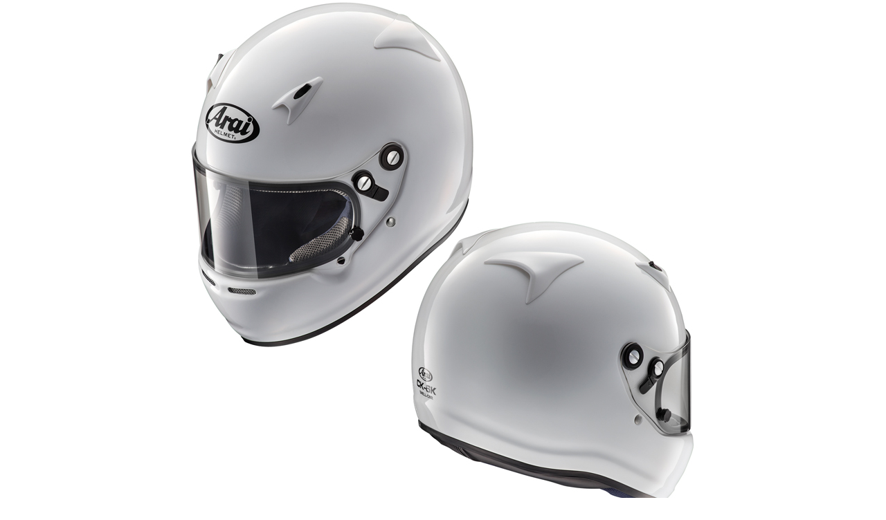

--- FILE ---
content_type: text/html; charset=iso-8859-1
request_url: http://monocolle-motorsport.com/shop/index.php?main_page=popup_image&pID=716
body_size: 1363
content:
<!DOCTYPE html PUBLIC "-//W3C//DTD XHTML 1.0 Transitional//EN" "http://www.w3.org/TR/xhtml1/DTD/xhtml1-transitional.dtd">
<html xmlns="http://www.w3.org/1999/xhtml" dir="ltr" lang="en">
<head>
<title>Arai HELMET CK-6K SNELL/FIA CMR2016 RACING KART HELMET : monocolle, RACING SHOP</title>
<meta http-equiv="Content-Type" content="text/html; charset=iso-8859-1" />
<meta name="keywords" content="Helmet,Racing-Glove,Racing-Shoes,AutoParts,Racing-Kart,Racing-Suits,Racing-Gear,Bag-Goods-Toy,ecommerce, open source, shop, online shopping,Arai HELMET CK-6K SNELL/FIA CMR2016 RACING KART HELMET" />
<meta name="description" content="monocolle : Arai HELMET CK-6K SNELL/FIA CMR2016 RACING KART HELMET - Helmet,Racing-Glove,Racing-Shoes,AutoParts,Racing-Kart,Racing-Suits,Racing-Gear,Bag-Goods-Toy,ecommerce, open source, shop, online shopping" />
<meta http-equiv="imagetoolbar" content="no" />
<meta name="author" content="The Zen Cart&trade; Team and others" />
<meta name="generator" content="shopping cart program by Zen Cart&trade;, http://www.zen-cart.com" />
<base href="http://monocolle-motorsport.com/shop/" />

<link rel="stylesheet" type="text/css" href="includes/templates/test5/css/stylesheet_new.css" />
<link rel="stylesheet" type="text/css" href="includes/templates/test5/css/stylesheet_original.css" />
<link rel="stylesheet" type="text/css" media="print" href="includes/templates/test5/css/print_stylesheet.css" />
<script language="javascript" type="text/javascript"><!--
var i=0;
function resize() {
  i=0;
//  if (navigator.appName == 'Netscape') i=20;
  if (window.navigator.userAgent.indexOf('MSIE 6.0') != -1 && window.navigator.userAgent.indexOf('SV1') != -1) {
      i=30; //This browser is Internet Explorer 6.x on Windows XP SP2
  } else if (window.navigator.userAgent.indexOf('MSIE 6.0') != -1) {
      i=0; //This browser is Internet Explorer 6.x
  } else if (window.navigator.userAgent.indexOf('Firefox') != -1 && window.navigator.userAgent.indexOf("Windows") != -1) {
      i=25; //This browser is Firefox on Windows
  } else if (window.navigator.userAgent.indexOf('Mozilla') != -1 && window.navigator.userAgent.indexOf("Windows") != -1) {
      i=45; //This browser is Mozilla on Windows
  } else {
      i=80; //This is all other browsers including Mozilla on Linux
  }
  if (document.documentElement && document.documentElement.clientWidth) {
//    frameWidth = document.documentElement.clientWidth;
//    frameHeight = document.documentElement.clientHeight;

  imgHeight = document.images[0].height+40-i;
  imgWidth = document.images[0].width+20;

  var height = screen.height;
  var width = screen.width;
  var leftpos = width / 2 - imgWidth / 2;
  var toppos = height / 2 - imgHeight / 2;

    frameWidth = imgWidth;
    frameHeight = imgHeight+i;

  window.moveTo(leftpos, toppos);


//  window.resizeTo(imgWidth, imgHeight);
  window.resizeTo(frameWidth,frameHeight+i);
	}
  else if (document.body) {
    window.resizeTo(document.body.clientWidth, document.body.clientHeight-i);
  }
  self.focus();
}
//--></script>

  <script src="https://www.google.com/recaptcha/api.js" async defer></script>

</head>

<body id="popupImage" class="centeredContent" onload="resize();">
<div>
<a href="javascript:window.close()"><img src="images/imgrc0072516930.jpg" alt="Arai HELMET CK-6K SNELL/FIA CMR2016 RACING KART HELMET - Click Image to Close" title=" Arai HELMET CK-6K SNELL/FIA CMR2016 RACING KART HELMET - Click Image to Close " width="750" height="750" /></a></div>
</body></html>



--- FILE ---
content_type: text/css
request_url: http://monocolle-motorsport.com/shop/includes/templates/test5/css/stylesheet_new.css
body_size: 4197
content:
/**
 * Main CSS Stylesheet
 *
 * @package templateSystem
 * @copyright Copyright 2003-2005 Zen Cart Development Team
 * @copyright Portions Copyright 2003 osCommerce
 * @license http://www.zen-cart.com/license/2_0.txt GNU Public License V2.0
 * @version $Id: stylesheet_new.css 3688 2006-06-02 00:12:18Z drbyte $
 */

body {
	color: #333366;
	margin: 0px;
	margin-bottom: 5px;
	padding: 0px;
	font: 11px Verdana, Arial, sans-serif;
	background-repeat: repeat-x;
	background-position: top;
	
}

a img {border: none; }

a:link, #navEZPagesTOC ul li a {
	color: #000033;
	text-decoration: none;
	}
 
a:visited {
	/*color: #3300FF;*/
	text-decoration: none;
	}

a:hover, #navEZPagesTOC ul li a:hover, #navMain ul li a:hover, #navSupp ul li a:hover, #navCatTabs ul li a:hover {
	color: #FF3300;
	}

a:active {
	color: #333350;
	}

h1 {
	font-size: 1.3em;
	font-weight: normal;
}
h2 {
	font-size: 1.3em;
	font-weight: normal;
}
h3 {
	font-size: 1.2em;
	font-weight: normal;
}

h4, h5, h6, LABEL, h4.optionName, LEGEND, ADDRESS, .sideBoxContent, .larger{
	font-size: 1.2em;
	font-weight: normal;
}

.biggerText {
	font-size: 1.0em;
	font-weight: normal;
	}

h1, h3, h4, h5, h6 {
	margin: 0.3em;
}
h2 {
	margin: 0.3em;
	padding: 10px;
}

CODE {
	font-family: arial, verdana, helvetica, sans-serif;
	font-size: 1em;
	
	}
FORM, SELECT, INPUT {
	display: inline;
	font-size: 1em;
	margin: 0.2em;
	
}

TEXTAREA {
	padding: 0px;
	white-space: normal;
	display: inline-table;
	float: left;
	
	}
input:focus, select:focus, textarea:focus {
	background: #F0F8FF;
}
FIELDSET {
	margin: 0em;
	padding-top: 1.8em;
	padding-right: 1.0em;
	padding-bottom: 1.2em;
	padding-left: 0.4em;
	
	
	}
LEGEND {
	font-weight: normal;
	padding: 0.1em;
	color: #000033;
		
	}

LABEL, h4.optionName {
	line-height: 1.25em;
	padding: 0.1em;
}

LABEL.checkboxLabel, LABEL.radioButtonLabel {
	font-size: 0.95em;
	margin: 0.2em 0.5em;
	}

#logo, .centerBoxContents, .specialsListBoxContents, .categoryListBoxContents, .centerBoxContentsAlsoPurch, .attribImg {
	float: left;
	}

LABEL.inputLabel {
	font-size: 0.95em;
	width: 10em;
	float: left;
	
	}

LABEL.inputLabelPayment {
	width: 15em;
	float: left;
	}

LABEL.selectLabel, LABEL.switchedLabel, LABEL.uploadsLabel  {
	width: 12em;
	float: left;
	}

P, ADDRESS {
	padding: 0.5em;
}
ADDRESS {
	font-style: normal;
	}
.clearBoth {
	clear: both;
}
HR {
	height: 1px;
	margin-top: 0.5em;
	border: none;
	border-bottom: 1px solid #9a9a9a;
	}
/*warnings, errors, messages*/
.messageStackWarning, .messageStackError, .messageStackSuccess, .messageStackCaution {
	line-height: 1.8em;
	padding: 0.2em;
	border: 1px solid #333350;
	}
.messageStackWarning, .messageStackError {
	background-color: #ff0000;
	color: #ffffff;
	}
.messageStackSuccess {
	background-color: #99FF99;
	color: #000000;
	}
.messageStackCaution {
	background-color: #FFFF66;
	color: #000000;
	}
/*wrappers - page or section containers*/
#mainWrapper {
	background-color: #ffffff;
	text-align: left;
	width: 980px;
	vertical-align: top;
	}

#headerWrapper, #contentMainWrapper, #logoWrapper, #cartBoxListWrapper, #ezPageBoxList, #cartBoxListWrapper ul, #ezPageBoxList ul, #mainWrapper, #popupAdditionalImage, #popupImage {
	margin: 0em;
	padding: 0em;
}

#navColumnOneWrapper, #navColumnTwoWrapper, #mainWrapper {
	margin: auto;
}
#tagline {
    color:#ffffff;
	font-size: 1em;
    text-align : center;
	vertical-align: middle;
	
}

#sendSpendWrapper {
	border: 1px solid #cacaca;
	float: right;
	margin: 0em 0em 1em 1em;
	}

.floatingBox, #accountLinksWrapper, #sendSpendWrapper, #checkoutShipto, #checkoutBillto, #csNotifications, #navEZPagesTOCWrapper {
	margin: 10px 0px;
	width: 46%;
	}

.wrapperAttribsOptions {
	margin: 0.3em 0em;
	}

/*navigation*/

.navSplitPagesResult {
	margin: 0.5em;
	font-size: 0.9em;
	}
.navSplitPagesLinks {
	margin: 0.5em;
	font-size: 0.9em;
	}
.navNextPrevCounter {
	margin: 0em;
	font-size: 0.9em;
	}
.navNextPrevList {
	display: inline;
	white-space: nowrap;
	margin: 0;
	padding:  0.5em 0em;
	list-style-type: none;
	}

#navMainWrapper, #navSuppWrapper, #navCatTabsWrapper {
	margin: 0em;
	background-color: #ffffff;
	font-weight: normal;
	color: #9a9a9a;
	height: 1%;
	width: 980px;
}

#navMain ul, #navSupp ul, #navCatTabs ul  {
	height: 20px;
	margin: 0;
	padding:  0.5em 0em;
	list-style-type: none;
	text-align: center;
	line-height: 1.5em;
	background-image: url(../images/bg_menu.jpg);
	word-spacing: 1em;
	border-right-width: 1px;
	border-left-width: 1px;
	border-right-style: solid;
	border-left-style: solid;
	border-right-color: #cccccc;
	border-left-color: #cccccc;
	/* ¢¬¢¬¡¡word-spacing: ¤Ç¡¡¾å²£¥á¥Ë¥å¡¼¤Î´Ö³Ö¤òÊÑ¤¨¤Æ¤¯¤À¤µ¤¤¡£*/
}
#navMain ul li, #navSupp ul li, #navCatTabs ul li {
	display: inline;
	white-space: nowrap;
}
#navMain ul li a, #navSupp ul li a, #navCatTabs ul li a {
	text-decoration: none;
	padding: 0em 0.5em;
	margin: 0;
	color: #ffffff;
	
}

#navEZPagesTOCWrapper {
	font-weight: normal;
	float: right;
	height: 1%;
	border: 1px solid #cccccc;
	}
#navEZPagesTOC ul  {
	margin: 0;
	padding:  0.5em 0em;
	list-style-type: none;
	line-height: 1.5em;
}
#navEZPagesTOC ul li {
	white-space: nowrap;
}
#navEZPagesTOC ul li a {
	padding: 0em 0.5em;
	margin: 0;
}

#navMainSearch, #navCategoryIcon, .buttonRow, #indexProductListCatDescription  {
	margin: 0.5em;
}
#navBreadCrumb {}
#navEZPagesTop {
	background-image: url(../images/tile_back.jpg);
	background-repeat: repeat-x;
	border: 1px solid #cccccc;
	}
#navBreadCrumb, #navEZPagesTop {
	font-size: 0.95em;
	font-weight: normal;
	margin: 0em;
	padding: 0.5em;
	}

#navColumnOne {
	padding: 0.5em;
	border-left: 1px solid #cccccc;
	}
#navColumnTwo {
	padding: 0.5em;
	border-right: 1px solid #cccccc;
	background-color: #FFFFFF;	
	}

/*The main content classes*/
#contentColumnMain, #navColumnOne, #navColumnTwo, .centerBoxContents, .specialsListBoxContents, .categoryListBoxContents, .additionalImages, .centerBoxContentsSpecials, .centerBoxContentsAlsoPurch, .centerBoxContentsFeatured, .centerBoxContentsNew, .alert {
	vertical-align: top;
	}

#productDescription, .shippingEstimatorWrapper {
	padding: 0.5em;
}

.alert {
	color: #FF0000;
	margin-left: 0.1em;
	font-size: 0.9em;
	}
.advisory {
    color:#FF9933    }
.important {
	font-size: 1.1em;
	}
.notice {}
.rating{}
.gvBal {
	float: right;
	}
.centerColumn, #bannerOne, #bannerTwo,  #bannerThree,  #bannerFour,  #bannerFive,  #bannerSix {
	padding: 0.5em;
	}

.smallText, #siteinfoLegal, #siteinfoCredits, #siteinfoStatus, #siteinfoIP {
	font-size: 0.9em;
}

/*Shopping Cart Display*/
#cartAdd {
	float: right;
	text-align: center;
	margin: 1em;
	background-color: #FFFFFF;
	border-top-width: 20px;
	border-right-width: 1px;
	border-bottom-width: 1px;
	border-left-width: 1px;
	border-top-style: solid;
	border-right-style: solid;
	border-bottom-style: solid;
	border-left-style: solid;
	border-top-color: #545821;
	border-right-color: #545821;
	border-bottom-color: #545821;
	border-left-color: #545821;
	padding: 1em;
	/*¢¬¢¬product_info¤Î¥«¡¼¥È¤ËÆþ¤ì¤ë¤Î¼þ¤ê¤ÎÀþ¤Î¿§¤¬¤³¤³¤Ë¤¢¤ê¤Þ¤¹¡£ÊÑ¹¹¤Ï¤³¤Á¤é¤Ç*/
	}

.cartTableHeading TH {
	border-bottom: 1px solid #cccccc;
	color: #FFFFFF;
	}

.cartTableHeading, #cartSubTotal {
	height: 2.2em;
	
 }

#cartSubTotal {
	font-weight: normal;
	text-align: right;
	line-height: 2.2em;
	padding-right: 2.5em;
	border-top-width: 1px;
	border-bottom-width: 1px;
	border-top-style: solid;
	border-bottom-style: solid;
	border-top-color: #cccccc;
	border-bottom-color: #cccccc;
	}

.cartProductDisplay, .cartUnitDisplay, .cartTotalDisplay, .cartRemoveItemDisplay, .cartQuantityUpdate, .cartQuantity,  .cartTotalsDisplay   {
	padding: 0.5em 0em;
	border-bottom-width: 1px;
	border-bottom-style: solid;
	border-bottom-color: #cccccc;	
	}
	
.cartQuantity	{
	border-left-style: solid;
	border-left-color: #cccccc;
	border-left-width: 1px;
}	
.cartRemoveItemDisplay	{
	border-right-width: 1px;
	border-right-style: solid;
	border-right-color: #cccccc;
}	
#cartInstructionsDisplay{
    padding: 0.5em 0em;

}
.cartUnitDisplay, .cartTotalDisplay {
	text-align: right;
	padding-right: 0.2em;
	
	}
#scUpdateQuantity {
	width: 2em;
		
	}

.cartQuantity {
	width: 4.7em;
	}

.cartNewItem {
	color: #333350;
	position: relative;  /*do not remove-fixes stupid IEbug*/
	}

.cartOldItem {
	color: #333350;
	position: relative;   /*do not remove-fixes stupid IEbug*/
	}

.cartBoxTotal {
	text-align: right;
	font-weight: normal;
	}

.cartRemoveItemDisplay {
	width: 3.5em;
	}

#cartAttribsList {
	margin-left: 1em;
	
	}

.normalprice, .productSpecialPriceSale {
	text-decoration: line-through;
	}
.productSpecialPrice, .productSalePrice, .productSpecialPriceSale, .productPriceDiscount {
	color: #ff0000;
	}

#cartBoxListWrapper ul, #ezPageBoxList ul {
	list-style-type: none;
		
	}

#cartBoxListWrapper li, #ezPageBoxList li, .cartBoxTotal {
	margin: 0;
	padding: 0.2em 0em;
	
	} 

.totalBox {
	width: 5.5em;
	text-align: right;
	padding: 0.2em;
	}

.lineTitle, .amount {
	text-align: right;
	padding: 0.2em;
	}

.amount {
	width: 5.5em;
	}

/*Image Display*/
#productMainImage, #reviewsInfoDefaultProductImage, #productReviewsDefaultProductImage, #reviewWriteMainImage {
	margin: 2em 1em 1em 0.6em ;
}
.categoryIcon {}
#cartImage {
	margin: 0.5em 1em;
	}

/*Attributes*/
.attribImg {
	width: 20%;
	margin: 0.3em 0em;
}

.attributesComments {}

.centerBoxContents, .specialsListBoxContents, .categoryListBoxContents, .additionalImages, .centerBoxContentsSpecials, .centerBoxContentsAlsoPurch, .centerBoxContentsFeatured, .centerBoxContentsNew {
	margin: 1em 0em;
	}
	

h2.centerBoxHeading, .productListing-rowheading {
	margin: 0em;
	background-image: url(../images/bg_listtop.jpg);
	font-size: 1em;
	color: #ffffff;
	padding: 0.2em 0.2em;
	border-bottom: 1px solid #cccccc;
	
	
	}
.centerBoxWrapper, .tabTable {
	padding: 0px;
	height: 2%;
	margin-bottom: 1em;
	border-top-width: 1px;
	border-right-width: 2px;
	border-bottom-width: 3px;
	border-left-width: 1px;
	border-top-style: solid;
	border-right-style: solid;
	border-bottom-style: solid;
	border-left-style: solid;
	border-top-color: #D3D3D3;
	border-right-color: #cccccc;
	border-bottom-color: #bbbbbb;
	border-left-color: #E8E8E8;	
	
	}

.sideBoxContent {
	/*background-color: #ffffff;
	padding: 0.4em;*/
	}

/*h3.rightBoxHeading, h3.rightBoxHeading a {
	font-size: 1.1em;
	color: #FFFF00;
	}*/

/*.rightBoxHeading {
	margin: 0em;
	background-color: #663366;
	padding: 0.2em 0em;
	}*/

h3.leftBoxHeading a:hover {
	color: #FFFF33;
	text-decoration: none;
	} 
h3.rightBoxHeading a:hover {
	color: #FF0000;
	text-decoration: none;
	}
.rightBoxContent {
	background-color: #ffffff;
	margin-bottom: 1em;
	}

 .centeredContent,TH, #cartEmptyText, #cartBoxGVButton, #navNextPrevWrapperTop, #navNextPrevWrapperBottom, #navCatTabsWrapper, #navEZPageNextPrev, #bannerOne, #bannerTwo,  #bannerThree,  #bannerFour,  #bannerFive,  #bannerSix, #siteinfoLegal, #siteinfoCredits, #siteinfoStatus, #siteinfoIP, .center, .cartRemoveItemDisplay, .cartQuantityUpdate, .cartQuantity, .cartTotalsDisplay, #cartBoxGVBalance, .leftBoxHeading, .centerBoxHeading,.rightBoxHeading, .productListing-data, .accountQuantityDisplay, .ratingRow, LABEL#textAreaReviews, #productMainImage, #reviewsInfoDefaultProductImage, #productReviewsDefaultProductImage, #reviewWriteMainImage, .centerBoxContents, .specialsListBoxContents, .categoryListBoxContents, .additionalImages, .centerBoxContentsSpecials, .centerBoxContentsAlsoPurch, .centerBoxContentsFeatured, .centerBoxContentsNew, .gvBal, .attribImg {
text-align: center;
font-weight: normal;
}



#bestsellers .wrapper {
	margin: 0em 0em 0em 1.5em;
	}

#bestsellers ol {
	padding: 0;
	margin-left: 1.1em;
	}

#bestsellers li {
	padding: 0;
	margin: 0.3em 0em 0.3em 0em;
	}

#bannerboxHeading {
	background-color: #0000CC;
}
#upProductsHeading {
	text-align: left;
	}
#upDateHeading {
	text-align: right;
	}
/*misc*/
.back {
  float: left;
}
.forward {
	float: right;
}

.normal {
	font-weight: normal;
	}

.rowOdd {
	background-color: #ffffff;
	height: 1.5em;
	vertical-align: top;
	
	}

.rowEven {
	background-color: #ffffff;
	height: 1.5em;
	vertical-align: top;
	
	}

CAPTION {
	/*display: none;*/
	}

#myAccountGen li, #myAccountNotify li {
	margin: 0;
	} 

.accountTotalDisplay, .accountTaxDisplay {
	width: 20%;
	text-align: right;
	/*vertical-align: top*/
	}

.accountQuantityDisplay {
	width: 10%;
	vertical-align: top
	}

TR.tableHeading {
	background-image: url(../images/bg_listtop.jpg);
	height: 2.4em;
	color: #FFFFFF;	
	}

#siteMapList {
	width: 90%;
	float: right;
	}

.ratingRow {
	margin: 1em 0em 1.5em 0em;
	}

LABEL#textAreaReviews {
	font-weight: normal;
	margin: 1em 0em;
	}

#popupShippingEstimator, #popupSearchHelp, #popupAdditionalImage, #popupImage, #popupCVVHelp, #popupCouponHelp, #popupAtrribsQuantityPricesHelp, #infoShoppingCart {
	background-color: #ffffff;
	}


--- FILE ---
content_type: text/css
request_url: http://monocolle-motorsport.com/shop/includes/templates/test5/css/stylesheet_original.css
body_size: 3036
content:
/*
//
// +----------------------------------------------------------------------+
// |zen-cart Open Source E-commerce                                       |
// +----------------------------------------------------------------------+
// | Copyright (c) 2003 The zen-cart developers                           |
// |                                                                      |
// | http://www.zen-cart.com/index.php                                    |
// |                                                                      |
// | Portions Copyright (c) 2003 osCommerce                               |
// +----------------------------------------------------------------------+
// | This source file is subject to version 2.0 of the GPL license,       |
// | that is bundled with this package in the file LICENSE, and is        |
// | available through the world-wide-web at the following url:           |
// | http://www.zen-cart.com/license/2_0.txt.                             |
// | If you did not receive a copy of the zen-cart license and are unable |
// | to obtain it through the world-wide-web, please send a note to       |
// | license@zen-cart.com so we can mail you a copy immediately.          |
// +----------------------------------------------------------------------+
// $Id: stylesheet_original.css 3286 2006-03-28 01:14:04Z drbyte $
*/
BODY {
	color: #003333;
	margin: 0px;
	margin-bottom: 5px;
	padding: 0px;
	font-family: Verdana, Arial, sans-serif;
	font-size: 11px;
}

.centershop {
	padding: 0px;
	margin: 0px auto;
	/*position: relative;*/
	text-align: left;
	width: 980px !important;
}

TD.main, P.main {
  font-size: 11px;
  line-height: 1.5;
}

A {
  color: #000033;
  text-decoration: none;
}

A:hover {
  color: #FF9900;
  text-decoration: none;
}

FORM {
	display: inline;
}
.banners {
  padding: 15px;
}

/*HEADER CSS*/

TABLE.header {
  background-image: url(../images/header_bg.jpg);
  background-repeat: repeat-x;
  background-color: #ffffff;
  border-right: 1px solid #9a9a9a;
  border-left: 1px solid #9a9a9a;
  border-bottom: 1px solid #9a9a9a;
}

TABLE.headerNavigation {
  background-image: url(../images/tile_back.jpg);
  border-right: 1px solid #9a9a9a;
  border-left: 1px solid #9a9a9a;
  border-bottom: 1px solid #9a9a9a;
  width: 980px !important;
}

TD.headerNavigation {
  position: relative;
  vertical-align: middle;
  font-family: Verdana, Arial, sans-serif;
  font-size: 11px;
  font-weight: normal;
  color:#000000;
  letter-spacing:1px;
  padding: 5px;
}

TD.breadCrumb {
  font-size: 11px;
  font-weight: normal;
  color: #333333;
  padding: 3px;
  border-bottom: 1px dotted #9a9a9a;
}

TD.headerNavigation A, TD.headerNavigation A:visited, td.footertop a  {
  font-weight: normal;
  color: #ffffff;
}

TD.headerNavigation A:hover, td.footertop a:hover  {
  color: #a8cfff;
}

TR.headerError {
  background: #ff0000;
}

TD.headerError {
  font-family: Verdana, Arial, sans-serif;
  font-size: 12px;
  background: #ff0000;
  color: #ffffff;
  font-weight : normal;
  text-align : center;
}

TR.headerInfo {
  background: #00ff00;
}

TD.headerInfo {
  font-family: Verdana, Arial, sans-serif;
  font-size: 12px;
  background: #00ff00;
  color: #ffffff;
  font-weight: normal;
  text-align: center;
}

/*SIDEBOX CSS*/

.column_left, .column_right, .column_single {
  background: #ffffff;
  padding: 2px;
}

.boxText {
  font-size: 11px;
  line-height: 125%;
}
.leftbox, .rightbox, .centerbox, .singlebox {
  font-family: Verdana, Arial, sans-serif;
  font-size: 11px;
  background: #ffffff;
  border: 1px solid #9a9a9a;
  margin-bottom: 5px;
}

.leftboxheading, .rightboxheading, .centerboxheading, .singleboxheading {
  /*background-color: #abbbd3;*/
  font-size: 11px;
  font-weight: normal;
  color: #ffffff;
  padding: 3px;
  height: 20px;
  padding-left: 5px;
}

td.leftboxheading a, td.rightboxheading a, td.centerboxheading a, td.singleboxheading a {
  color: #ffffff;
}

TR.leftboxheading, TR.rightboxheading, TR.centerboxheading, TR.singleboxheading {
  background-image: url(../images/tile_back.jpg);
}

.leftboxcontent, .rightboxcontent, .centerboxcontent, .singleboxcontent {
  line-height: 125%;
  padding: 4px;
  border-top: 1px solid #9a9a9a;
  border-bottom: 1px solid #9a9a9a;
}

.leftboxfooter, .rightboxfooter, .centerboxfooter, .singleboxfooter {
  background-image: url(../images/tile_back.jpg);
  margin-bottom: 10px;
}

.plainBox, .plainbox-description {
  font-family: Verdana, Arial, sans-serif;
  font-size: 11px;
  background: #ffffff;
  border:1px solid #9a9a9a;
  padding: 5px;
}
.plainBoxHeading, TD.tableHeading {
	font-size: 12px;
	font-weight: normal;
	padding: 11px 5px 5px;
	color: #FFFFFF;  
}
.productListing-heading {
  font-size: 11px;
  font-weight: normal;
  color: #ffffff;
  padding: 3px;
  height: 20px;
}

TD.productListing-heading{
  background-image: url(../images/tile_back.jpg);
}

TD.productlisting {
  border:1px solid #9a9a9a;
}

TD.productListing-data {
  font-size: 10px;
  padding: 5px;
}

/*center main section
-----------------------------------*/
TD.pageHeading, DIV.pageHeading, h1 {
  font-size: 13px;
  font-weight: normal;
  color: #003333;
  padding-top: 11px;
}

.center_column {
  padding: 5px;
}
.main_page{
  width: 980px !important;
  background-color: #ffffff;
  border-right: 1px solid #9a9a9a;
  border-left: 1px solid #9a9a9a;
  border-bottom: 1px solid #9a9a9a;
  padding: 5px;
}

/* footer
--------------*/

TABLE.footer {
  background: #ffffff;
  text-align: center;
  font-size: 10px;
  border-right: 1px solid #9a9a9a;
  border-left: 1px solid #9a9a9a;
  border-bottom: 1px solid #9a9a9a;
}

TR.footertop {
  background-image: url(../images/tile_back.jpg);
  font-size: 11px;
}

TD.footertop, TD.footerbottom {
  padding: 5px;
}

/*miscellaneous areas
-------------------------------------*/
TD.cartBox {
   background: #ffffff;
   font-size: 10px;
   padding: 3px;
   border: 1px dotted #ffb062;
}

TR.productListing-odd, TR.upcomingProducts-odd {
  background: #ffffff;
}

TR.productListing-even, TR.upcomingProducts-even, .productsNotifications {
	background-color: #F3F8EF;
}

TD.productListing-data-description-odd {
  background: #ffffff;
  font-size: 11px;
  padding-left: 10px;
  padding-right: 10px;
  padding-bottom: 12px;
  border-bottom: 1px solid #9a9a9a;
}

TD.productListing-data-description-even {
	font-size: 11px;
	padding-left: 10px;
	padding-right: 10px;
	padding-bottom: 12px;
	border-bottom: 1px solid #9a9a9a;
	background-color: #F7F8EF;
}

td.pageresults a {
  color: #428dff;
}

td.pageresults a:hover {
  background: #FFFF33;
}

SPAN.newItemInCart {
  color: #003333;
  font-weight: normal;
}

TD.smallText, SPAN.smallText, P.smallText, td.pageresults{
   font-size: 10px;
}

TD.fieldKey {
  font-size: 12px;
  font-weight: normal;
}

TD.fieldValue {
  font-size: 12px;
}

CHECKBOX, INPUT, RADIO, SELECT {
  font-size: 11px;
}

TEXTAREA {
	width: 80%;
	font-size: 11px;
	float: right;
}

.greetUser {
   padding-top: 5px;
   padding-bottom: 5px;
}

SPAN.greetUser {
   color: #f0a480;
   font-weight: normal;
}

SPAN.markProductOutOfStock {
	color: #c76170;
	font: normal 12px Verdana, Arial, sans-serif;
}

span.normalprice {
	text-decoration: line-through;
}

SPAN.productSpecialPrice, SPAN.productSalePrice, .stockWarning, span.coming {
  color: #ff0000;
}

span.productSpecialPriceSale {
  color: #ff0000;
	text-decoration: line-through;
}

SPAN.productPriceDiscount, .inputRequirement {
  font-size: 10px;
  color: #FF0000;
}
.moduleRow { }
.moduleRowOver { background-color: #FFFFCC; cursor: pointer; }
.moduleRowSelected { background-color: #FFFFFF; }

/* message box */

.messageBox {}
.messageStackError, .messageStackWarning, errorBox {
  background-color: #ff0000;
  color: #ffffff;
  font-size: 10px;
  padding: 4px;
  border: 1px solid #9a9a9a;
}
.messageStackSuccess { background-color: #b3ffa8; padding: 2px; border: 1px solid #9a9a9a; }
.messageStackCaution { font-family: Verdana, Arial, sans-serif; font-size: 10px; background-color: #ffff00; }

/* checkout totals */
TD.ot-subtotal-Text, TD.ot-cod-fee-Text, TD.ot-total-Text, TD.ot-group-pricing-Text, TD.ot-gv-Text, TD.ot-loworderfee-Text, TD.ot-shipping-Text, TD.ot-subtotal-Text, TD.ot-tax-Text, TD.ot-coupon-Text {
  font-weight: normal;
}
TD.ot-total-Amount {
  font-weight: normal;
  border-top: 1px solid #9a9a9a;
}
TD.ot-subtotal-Amount, TD.ot-cod-fee-Amount, TD.ot-group-pricing-Amount, TD.ot-gv-Amount, TD.ot-loworderfee-Amount, TD.ot-shipping-Amount, TD.ot-subtotal-Amount, TD.ot-tax-Amount, TD.ot-coupon-Amount {}


/* product_info attribute comments */

.ProductInfoComments, TD.ProductInfoComments, SPAN.ProductInfoComments {
  color: #ff0000;
  font-size: 10px;
  text-align : left;
  font-weight: normal;
  padding-top: 6px;
  padding-bottom: 6px;
  border-top: 1px solid #9a9a9a;
}

/* General alert span class */
/*TD.alert, SPAN.alert {
  color: #FF0000;
  font-weight: normal;
}*/

/* General alert span class */
TD.alertBlack, SPAN.alertBlack {
  color: #000000;
  font-weight: normal;
}

/* popup tables */
TABLE.popupattributeqty, TABLE.popupcouponhelp, TABLE.popupcvvhelp, TABLE.popupimage, TABLE.popupimageadditional, TABLE.popupsearchhelp, TABLE.popupshippingestimator, TABLE.popupinfoshoppingcart {
  background-color: #ffffff;
	margin: 6px;
  padding: 6px;
  font: 11px Verdana, Arial, sans-serif;
}

/* categories_description */
TABLE.categoriesdescription {
  font-family: Verdana, Arial, sans-serif;
  font-size: 11px;
  background: #D0D0D0;
  border:1px solid #9a9a9a;
}

TD.categoriesdescription {
  font-size: 11px;
  line-height: 1.0;
}

/* categories box parent and child categories */
A.category-top {
  color: #003333;
  text-decoration: none;
}
A.category-links {
  color: #003333;
  text-decoration: none;
}
A.category-subs, A.category-products {
  color: #003333;
  text-decoration: none;
}
SPAN.category-subs-parent {
  font-weight: normal;
}
SPAN.category-subs-selected {
  font-weight: normal;
}

/* attribute images table */
TABLE.products-attributes-images {
/*  width: 100%; */
/*  border: 1px solid #9a9a9a; */
  float: left;
  padding: 2px;
}
